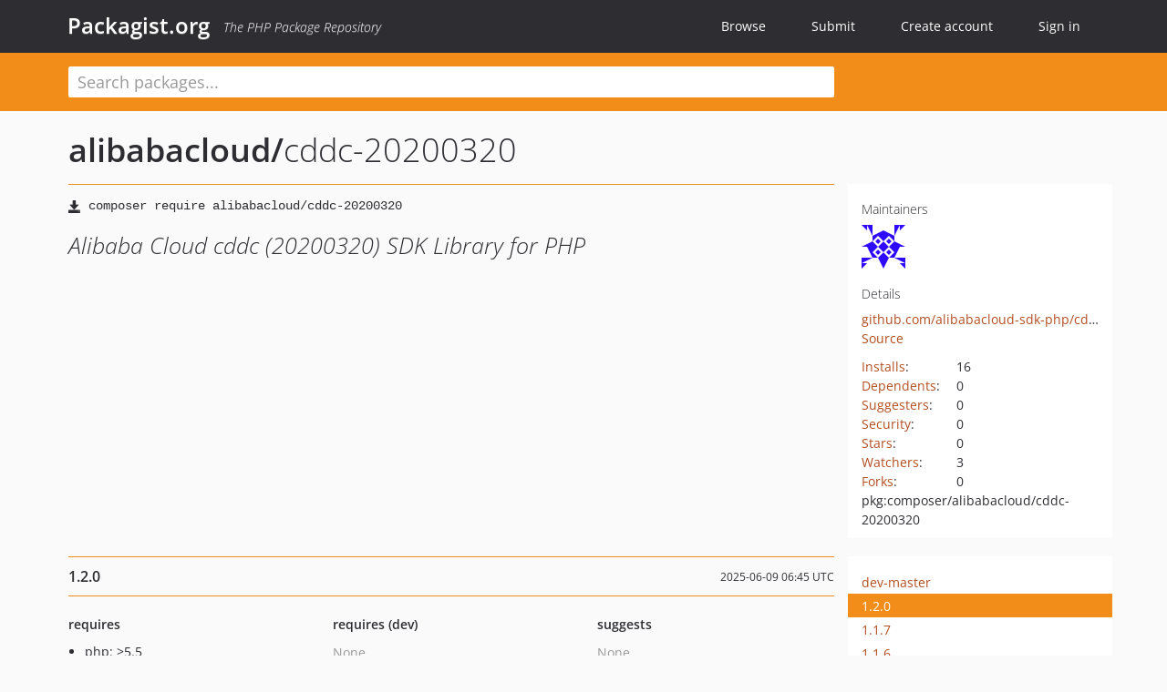

--- FILE ---
content_type: text/html; charset=UTF-8
request_url: https://packagist.org/packages/alibabacloud/cddc-20200320
body_size: 4991
content:
<!DOCTYPE html>
<html>
    <head>
        <meta charset="UTF-8" />

        <title>alibabacloud/cddc-20200320 - Packagist.org</title>
        <meta name="description" content="Alibaba Cloud cddc (20200320) SDK Library for PHP" />
        <meta name="author" content="Jordi Boggiano" />
            <link rel="canonical" href="https://packagist.org/packages/alibabacloud/cddc-20200320" />

        <meta name="viewport" content="width=device-width, initial-scale=1.0" />

        <link rel="shortcut icon" href="/favicon.ico?v=1768839456" />

        <link rel="stylesheet" href="/build/app.css?v=1768839456" />
        
            <link rel="alternate" type="application/rss+xml" title="New Releases - alibabacloud/cddc-20200320" href="https://packagist.org/feeds/package.alibabacloud/cddc-20200320.rss" />
    <link rel="alternate" type="application/rss+xml" title="New Releases - alibabacloud" href="https://packagist.org/feeds/vendor.alibabacloud.rss" />
            <link rel="alternate" type="application/rss+xml" title="Newly Submitted Packages - Packagist.org" href="https://packagist.org/feeds/packages.rss" />
        <link rel="alternate" type="application/rss+xml" title="New Releases - Packagist.org" href="https://packagist.org/feeds/releases.rss" />
        

        <link rel="search" type="application/opensearchdescription+xml" href="/search.osd?v=1768839456" title="Packagist.org" />

        <script nonce="MB8npTpNPP0kFLyUGPAC9Q==">
            var onloadRecaptchaCallback = function() {
                document.querySelectorAll('.recaptcha-protected').forEach((el) => {
                    el.closest('form').querySelectorAll('button, input[type="submit"]').forEach((submit) => {
                        grecaptcha.render(submit, {
                            'sitekey' : '6LfKiPoUAAAAAGlKWkhEEx7X8muIVYy6oA0GNdX0',
                            'callback' : function (token) {
                                submit.form.submit();
                            }
                        });
                    })
                });
            };
        </script>
        
            <link rel="stylesheet" href="/css/github/markdown.css?v=1768839456">
        </head>
    <body>
    <section class="wrap">
        <header class="navbar-wrapper navbar-fixed-top">
                        <nav class="container">
                <div class="navbar" role="navigation">
                    <div class="navbar-header">
                        <button type="button" class="navbar-toggle" data-toggle="collapse" data-target=".navbar-collapse">
                            <span class="sr-only">Toggle navigation</span>
                            <span class="icon-bar"></span>
                            <span class="icon-bar"></span>
                            <span class="icon-bar"></span>
                        </button>
                        <h1 class="navbar-brand"><a href="/">Packagist.org</a> <em class="hidden-sm hidden-xs">The PHP Package Repository</em></h1>
                    </div>

                    <div class="collapse navbar-collapse">
                        <ul class="nav navbar-nav">
                            <li>
                                <a href="/explore/">Browse</a>
                            </li>
                            <li>
                                <a href="/packages/submit">Submit</a>
                            </li>                            <li>
                                <a href="/register/">Create account</a>
                            </li>
                            <li class="nav-user">
                                <section class="nav-user-signin">
                                    <a href="/login/">Sign in</a>

                                    <section class="signin-box">
                                        <form action="/login/" method="POST" id="nav_login">
                                            <div class="input-group">
                                                <input class="form-control" type="text" id="_username" name="_username" placeholder="Username / Email">
                                                <span class="input-group-addon"><span class="icon-user"></span></span>
                                            </div>
                                            <div class="input-group">
                                                <input class="form-control" type="password" id="_password" name="_password" placeholder="Password">
                                                <span class="input-group-addon"><span class="icon-lock"></span></span>
                                            </div>

                                            <div class="checkbox">
                                                <label for="_remember_me">
                                                    <input type="checkbox" id="_remember_me" name="_remember_me" value="on" checked="checked" /> Remember me
                                                </label>
                                            </div>
                                            <div class="signin-box-buttons">
                                                <a href="/login/github" class="pull-right btn btn-primary btn-github"><span class="icon-github"></span>Use Github</a>
                                                <button type="submit" class="btn btn-success" id="_submit_mini" name="_submit">Log in</button>
                                            </div>
                                        </form>

                                        <div class="signin-box-register">
                                            <a href="/register/">No account yet? Create one now!</a>
                                        </div>
                                    </section>
                                </section>
                            </li>                        </ul>
                    </div>
                </div>
            </nav>
        </header>

        <section class="wrapper wrapper-search">
    <div class="container ">
        <form name="search_query" method="get" action="/search/" id="search-form" autocomplete="off">
            <div class="sortable row">
                <div class="col-xs-12 js-search-field-wrapper col-md-9">
                                                            <input type="search" id="search_query_query" name="query" required="required" autocomplete="off" placeholder="Search packages..." tabindex="1" class=" form-control" value="" />
                </div>
            </div>
        </form>    </div>
</section>


                
        
        <section class="wrapper">
            <section class="container content" role="main">
                                    <div id="search-container" class="hidden">
                        <div class="row">
                            <div class="search-list col-md-9"></div>

                            <div class="search-facets col-md-3">
                                <div class="search-facets-active-filters"></div>
                                <div class="search-facets-type"></div>
                                <div class="search-facets-tags"></div>
                            </div>
                        </div>

                        <div class="row">
                            <div class="col-md-9">
                                <div id="powered-by">
                                    Search by <a href="https://www.algolia.com/"><img src="/img/algolia-logo-light.svg?v=1768839456"></a>
                                </div>
                                <div id="pagination-container">
                                    <div class="pagination"></div>
                                </div>
                            </div>
                        </div>
                    </div>
                
                    <div class="row" id="view-package-page">
        <div class="col-xs-12 package">
            <div class="package-header">

                <div class="row">
                    <div class="col-md-9">
                        <h2 class="title">
                                                        <a href="/packages/alibabacloud/">alibabacloud<span class="hidden"> </span>/</a><span class="hidden"> </span>cddc-20200320
                        </h2>
                    </div>
                </div>
            </div>

            <div class="row">
                <div class="col-md-8">
                    <p class="requireme"><i class="glyphicon glyphicon-save"></i> <input type="text" readonly="readonly" value="composer require alibabacloud/cddc-20200320" /></p>

                    
                                        
                    
                    <p class="description">Alibaba Cloud cddc (20200320) SDK Library for PHP</p>

                                                        </div>

                <div class="col-md-offset-1 col-md-3">
                    <div class="row package-aside">
                        <div class="details col-xs-12 col-sm-6 col-md-12">
                            <h5>Maintainers</h5>
                            <p class="maintainers">
                                <a href="/users/alibabacloud/"><img width="48" height="48" title="alibabacloud" src="https://www.gravatar.com/avatar/6a77203cfcce375539bbb06cb809a0bbc8683c6e2e28df6c0fdcbfd088483a26?s=48&amp;d=identicon" srcset="https://www.gravatar.com/avatar/6a77203cfcce375539bbb06cb809a0bbc8683c6e2e28df6c0fdcbfd088483a26?s=96&amp;d=identicon 2x"></a>
                                                            </p>

                            
                            <h5>Details</h5>
                                                        <p class="canonical">
                                <a href="https://github.com/alibabacloud-sdk-php/cddc-20200320" title="Canonical Repository URL">github.com/alibabacloud-sdk-php/cddc-20200320</a>
                            </p>

                                                                                        <p><a rel="nofollow noopener external noindex ugc" href="https://github.com/alibabacloud-sdk-php/cddc-20200320/tree/1.2.0">Source</a></p>
                                                                                                                                                                                                                                                        </div>

                        
                        <div class="facts col-xs-12 col-sm-6 col-md-12">
                            <p>
                                <span>
                                    <a href="/packages/alibabacloud/cddc-20200320/stats" rel="nofollow">Installs</a>:
                                </span>
                                16                            </p>
                                                            <p>
                                    <span>
                                        <a href="/packages/alibabacloud/cddc-20200320/dependents?order_by=downloads" rel="nofollow">Dependents</a>:
                                    </span>
                                    0
                                </p>
                                                                                        <p>
                                    <span>
                                        <a href="/packages/alibabacloud/cddc-20200320/suggesters" rel="nofollow">Suggesters</a>:
                                    </span>
                                    0
                                </p>
                                                                                        <p>
                                    <span>
                                        <a href="/packages/alibabacloud/cddc-20200320/advisories" rel="nofollow">Security</a>:
                                    </span>
                                    0
                                </p>
                                                                                        <p>
                                    <span>
                                        <a href="https://github.com/alibabacloud-sdk-php/cddc-20200320/stargazers">Stars</a>:
                                    </span>
                                    0
                                </p>
                                                                                        <p>
                                    <span>
                                        <a href="https://github.com/alibabacloud-sdk-php/cddc-20200320/watchers">Watchers</a>:
                                    </span> 3
                                </p>
                                                                                        <p>
                                    <span>
                                        <a href="https://github.com/alibabacloud-sdk-php/cddc-20200320/forks">Forks</a>:
                                    </span>
                                    0
                                </p>
                                                                                                                                                                        <p><span title="PURL / Package-URL">pkg:composer/alibabacloud/cddc-20200320</span></p>
                        </div>
                    </div>
                </div>
            </div>

            
            
                            <div class="row versions-section">
                    <div class="version-details col-md-9">
                                                    <div class="title">
    <span class="version-number">1.2.0</span>

    <span class="release-date">2025-06-09 06:45 UTC</span>
</div>

<div class="clearfix package-links">
            <div class="row">
                            <div class="clearfix visible-sm-block"></div>                <div class="clearfix visible-md-block visible-lg-block"></div>                <div class="requires col-sm-6 col-md-4 ">
                    <p class="link-type">Requires</p>
                                            <ul><li>php: &gt;5.5</li><li><a href="/packages/alibabacloud/darabonba">alibabacloud/darabonba</a>: ^1.0.0</li><li><a href="/packages/alibabacloud/openapi-core">alibabacloud/openapi-core</a>: ^1.0.0</li></ul>
                                    </div>
                                                            <div class="devRequires col-sm-6 col-md-4 hidden-xs">
                    <p class="link-type">Requires (Dev)</p>
                                            <p class="no-links">None</p>
                                    </div>
                            <div class="clearfix visible-sm-block"></div>                                <div class="suggests col-sm-6 col-md-4 hidden-xs">
                    <p class="link-type">Suggests</p>
                                            <p class="no-links">None</p>
                                    </div>
                                            <div class="clearfix visible-md-block visible-lg-block"></div>                <div class="provides col-sm-6 col-md-4 hidden-xs">
                    <p class="link-type">Provides</p>
                                            <p class="no-links">None</p>
                                    </div>
                            <div class="clearfix visible-sm-block"></div>                                <div class="conflicts col-sm-6 col-md-4 hidden-xs">
                    <p class="link-type">Conflicts</p>
                                            <p class="no-links">None</p>
                                    </div>
                                                            <div class="replaces col-sm-6 col-md-4 hidden-xs">
                    <p class="link-type">Replaces</p>
                                            <p class="no-links">None</p>
                                    </div>
                    </div>
    </div>

<div class="metadata">
    <p class="license"><i class="glyphicon glyphicon-copyright-mark" title="License"></i> Apache-2.0 <span class="source-reference"><i class="glyphicon glyphicon-bookmark" title="Source Reference"></i> d4d539680a09cec939d3345880bf4835a1b4612e</span></p>

            <i class="glyphicon glyphicon-user" title="Authors"></i>
        <ul class="authors">
                            <li>Alibaba Cloud SDK                        <span class="visible-sm-inline visible-md-inline visible-lg-inline">&lt;sdk-team<span style="display:none">.woop</span>@alibabacloud.com&gt;</span></li>
                    </ul>
    
    </div>

                                            </div>
                    <div class="col-md-3 no-padding">
                        <div class="package-aside versions-wrapper">
    <ul class="versions">
                                <li class="details-toggler version" data-version-id="dev-master" data-load-more="/versions/5514044.json">
                <a rel="nofollow noindex" href="#dev-master" class="version-number">dev-master</a>

                
                            </li>
                                <li class="details-toggler version open" data-version-id="1.2.0" data-load-more="/versions/9120345.json">
                <a rel="nofollow noindex" href="#1.2.0" class="version-number">1.2.0</a>

                
                            </li>
                                <li class="details-toggler version" data-version-id="1.1.7" data-load-more="/versions/9109857.json">
                <a rel="nofollow noindex" href="#1.1.7" class="version-number">1.1.7</a>

                
                            </li>
                                <li class="details-toggler version" data-version-id="1.1.6" data-load-more="/versions/8058076.json">
                <a rel="nofollow noindex" href="#1.1.6" class="version-number">1.1.6</a>

                
                            </li>
                                <li class="details-toggler version" data-version-id="1.1.5" data-load-more="/versions/7699396.json">
                <a rel="nofollow noindex" href="#1.1.5" class="version-number">1.1.5</a>

                
                            </li>
                                <li class="details-toggler version" data-version-id="1.1.4" data-load-more="/versions/7503063.json">
                <a rel="nofollow noindex" href="#1.1.4" class="version-number">1.1.4</a>

                
                            </li>
                                <li class="details-toggler version" data-version-id="1.1.3" data-load-more="/versions/7430509.json">
                <a rel="nofollow noindex" href="#1.1.3" class="version-number">1.1.3</a>

                
                            </li>
                                <li class="details-toggler version" data-version-id="1.1.2" data-load-more="/versions/6750652.json">
                <a rel="nofollow noindex" href="#1.1.2" class="version-number">1.1.2</a>

                
                            </li>
                                <li class="details-toggler version" data-version-id="1.1.1" data-load-more="/versions/6569628.json">
                <a rel="nofollow noindex" href="#1.1.1" class="version-number">1.1.1</a>

                
                            </li>
                                <li class="details-toggler version" data-version-id="1.1.0" data-load-more="/versions/5780366.json">
                <a rel="nofollow noindex" href="#1.1.0" class="version-number">1.1.0</a>

                
                            </li>
                                <li class="details-toggler version last" data-version-id="1.0.0" data-load-more="/versions/5514043.json">
                <a rel="nofollow noindex" href="#1.0.0" class="version-number">1.0.0</a>

                
                            </li>
            </ul>
    <div class="hidden versions-expander">
        <i class="glyphicon glyphicon-chevron-down"></i>
    </div>
</div>

    <div class="last-update">
                    <p class="auto-update-success">This package is auto-updated.</p>
                <p>Last update: 2026-01-09 08:04:55 UTC </p>
            </div>
                    </div>
                </div>
            
                            <hr class="clearfix">
                <div class="readme markdown-body">
                    <h1>README</h1>
                    <p>English | <a href="https://github.com/alibabacloud-sdk-php/cddc-20200320/blob/HEAD/README-CN.md" rel="nofollow noindex noopener external ugc">简体中文</a></p>
<p><a target="_blank" href="https://camo.githubusercontent.com/ca39579bcc45443c3d23b19002c51ce56df19303955fd14f99de94538786ad98/68747470733a2f2f616c6979756e73646b2d70616765732e616c6963646e2e636f6d2f69636f6e732f416c6962616261436c6f75642e737667" rel="nofollow noindex noopener external ugc"><img src="https://camo.githubusercontent.com/ca39579bcc45443c3d23b19002c51ce56df19303955fd14f99de94538786ad98/68747470733a2f2f616c6979756e73646b2d70616765732e616c6963646e2e636f6d2f69636f6e732f416c6962616261436c6f75642e737667" alt /></a></p>
<h1 class="heading-element">Alibaba Cloud cddc SDK for PHP</h1><a id="user-content-alibaba-cloud-cddc-sdk-for-php" class="anchor" href="#user-content-alibaba-cloud-cddc-sdk-for-php" rel="nofollow noindex noopener external ugc"></a>
<h2 class="heading-element">Installation</h2><a id="user-content-installation" class="anchor" href="#user-content-installation" rel="nofollow noindex noopener external ugc"></a>
<h3 class="heading-element">Composer</h3><a id="user-content-composer" class="anchor" href="#user-content-composer" rel="nofollow noindex noopener external ugc"></a>
<pre>composer require alibabacloud/cddc-20200320</pre>
<h2 class="heading-element">Issues</h2><a id="user-content-issues" class="anchor" href="#user-content-issues" rel="nofollow noindex noopener external ugc"></a>
<p><a href="https://github.com/aliyun/alibabacloud-php-sdk/issues/new" rel="nofollow noindex noopener external ugc">Opening an Issue</a>, Issues not conforming to the guidelines may be closed immediately.</p>
<h2 class="heading-element">Usage</h2><a id="user-content-usage" class="anchor" href="#user-content-usage" rel="nofollow noindex noopener external ugc"></a>
<p><a href="https://github.com/aliyun/alibabacloud-php-sdk/blob/master/docs/0-Examples-EN.md#quick-examples" rel="nofollow noindex noopener external ugc">Quick Examples</a></p>
<h2 class="heading-element">Changelog</h2><a id="user-content-changelog" class="anchor" href="#user-content-changelog" rel="nofollow noindex noopener external ugc"></a>
<p>Detailed changes for each release are documented in the <a href="https://github.com/alibabacloud-sdk-php/cddc-20200320/blob/HEAD/./ChangeLog.txt" rel="nofollow noindex noopener external ugc">release notes</a>.</p>
<h2 class="heading-element">References</h2><a id="user-content-references" class="anchor" href="#user-content-references" rel="nofollow noindex noopener external ugc"></a>
<ul>
<li><a href="https://github.com/aliyun/alibabacloud-php-sdk/" rel="nofollow noindex noopener external ugc">Latest Release</a></li>
</ul>
<h2 class="heading-element">License</h2><a id="user-content-license" class="anchor" href="#user-content-license" rel="nofollow noindex noopener external ugc"></a>
<p><a href="http://www.apache.org/licenses/LICENSE-2.0" rel="nofollow noindex noopener external ugc">Apache-2.0</a></p>
<p>Copyright (c) 2009-present, Alibaba Cloud All rights reserved.</p>

                </div>
                    </div>
    </div>
            </section>
        </section>
    </section>

        <footer class="wrapper-footer">
            <nav class="container">
                <div class="row">
                    <ul class="social col-xs-7 col-sm-4 col-md-2 pull-right">
                        <li><a href="http://github.com/composer/packagist" title="GitHub"><span class="icon-github"></span></a></li>
                        <li><a href="https://x.com/packagist" title="Follow @packagist"><span class="icon-twitter"></span></a></li>
                        <li><a href="mailto:contact@packagist.org" title="Contact"><span class="icon-mail"></span></a></li>
                    </ul>

                    <ul class="col-xs-4 col-sm-4 col-md-2">
                        <li><a href="/about">About Packagist.org</a></li>
                        <li><a href="/feeds/" rel="nofollow">Atom/RSS Feeds</a></li>
                    </ul>

                    <div class="clearfix visible-xs-block"></div>

                    <ul class="col-xs-3 col-sm-4 col-md-2">
                        <li><a href="/statistics" rel="nofollow">Statistics</a></li>
                        <li><a href="/explore/">Browse Packages</a></li>
                    </ul>

                    <div class="clearfix visible-xs-block visible-sm-block"></div>

                    <ul class="col-xs-3 col-sm-4 col-md-2">
                        <li><a href="/apidoc">API</a></li>
                        <li><a href="/mirrors">Mirrors</a></li>
                    </ul>

                    <div class="clearfix visible-xs-block"></div>

                    <ul class="col-xs-3 col-sm-4 col-md-2">
                        <li><a href="https://status.packagist.org/">Status</a></li>
                        <li><a href="https://p.datadoghq.com/sb/x98w56x71erzshui-4a54c45f82bacc991e83302548934b6a">Dashboard</a></li>
                    </ul>
                </div>

                <div class="row sponsor">
                    <p class="col-xs-12 col-md-6"><a class="short" href="https://packagist.com/"><img alt="Private Packagist" src="/img/private-packagist.svg?v2?v=1768839456" /></a> provides maintenance and hosting</p>
                    <p class="col-xs-12 col-md-6"><a class="long" href="https://bunny.net/"><img alt="Bunny.net" src="/img/bunny-net.svg?v=1768839456" /></a> provides bandwidth and CDN</p>
                    <p class="col-xs-12 col-md-6"><a class="short" href="https://www.aikido.dev/"><img alt="Aikido" src="/img/aikido.svg?v=1768839456" /></a> provides malware detection</p>
                    <p class="col-xs-12 col-md-6"><a class="long" href="https://datadog.com/"><img alt="Datadog" src="/img/datadog.svg?v=1768839456" /></a> provides monitoring</p>
                    <p class="col-xs-12 text-center"><a href="/sponsor/">Sponsor Packagist.org &amp; Composer</a></p>
                </div>
            </nav>
        </footer>

        <script nonce="MB8npTpNPP0kFLyUGPAC9Q==">
            var algoliaConfig = {"app_id":"M58222SH95","search_key":"5ae4d03c98685bd7364c2e0fd819af05","index_name":"packagist"};
                        window.process = {
                env: { DEBUG: undefined },
            };
        </script>
        
        <script nonce="MB8npTpNPP0kFLyUGPAC9Q==" src="/build/app.js?v=1768839456"></script>

            </body>
</html>
